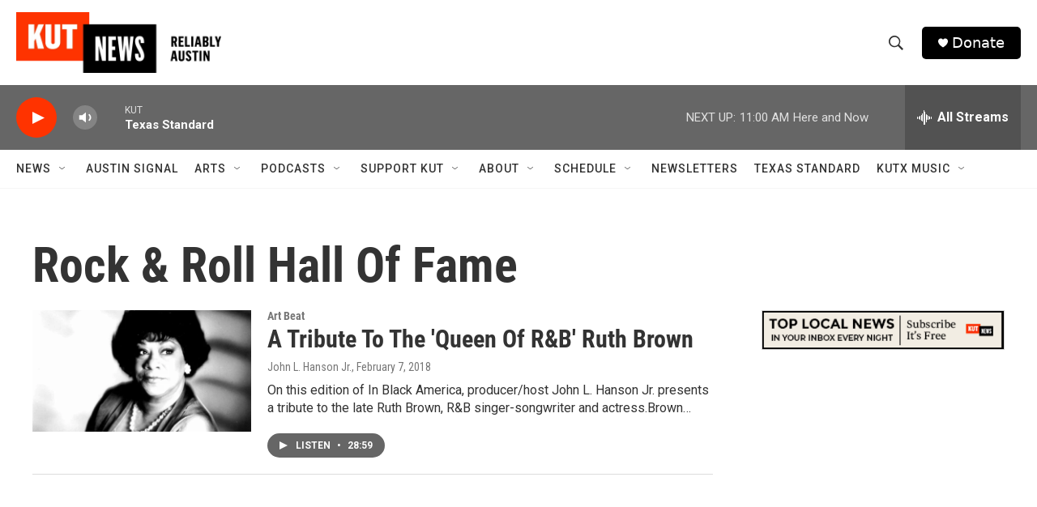

--- FILE ---
content_type: text/html; charset=utf-8
request_url: https://www.google.com/recaptcha/api2/aframe
body_size: 265
content:
<!DOCTYPE HTML><html><head><meta http-equiv="content-type" content="text/html; charset=UTF-8"></head><body><script nonce="guPd7sUt5A-u_gmq6VJacw">/** Anti-fraud and anti-abuse applications only. See google.com/recaptcha */ try{var clients={'sodar':'https://pagead2.googlesyndication.com/pagead/sodar?'};window.addEventListener("message",function(a){try{if(a.source===window.parent){var b=JSON.parse(a.data);var c=clients[b['id']];if(c){var d=document.createElement('img');d.src=c+b['params']+'&rc='+(localStorage.getItem("rc::a")?sessionStorage.getItem("rc::b"):"");window.document.body.appendChild(d);sessionStorage.setItem("rc::e",parseInt(sessionStorage.getItem("rc::e")||0)+1);localStorage.setItem("rc::h",'1769791465858');}}}catch(b){}});window.parent.postMessage("_grecaptcha_ready", "*");}catch(b){}</script></body></html>